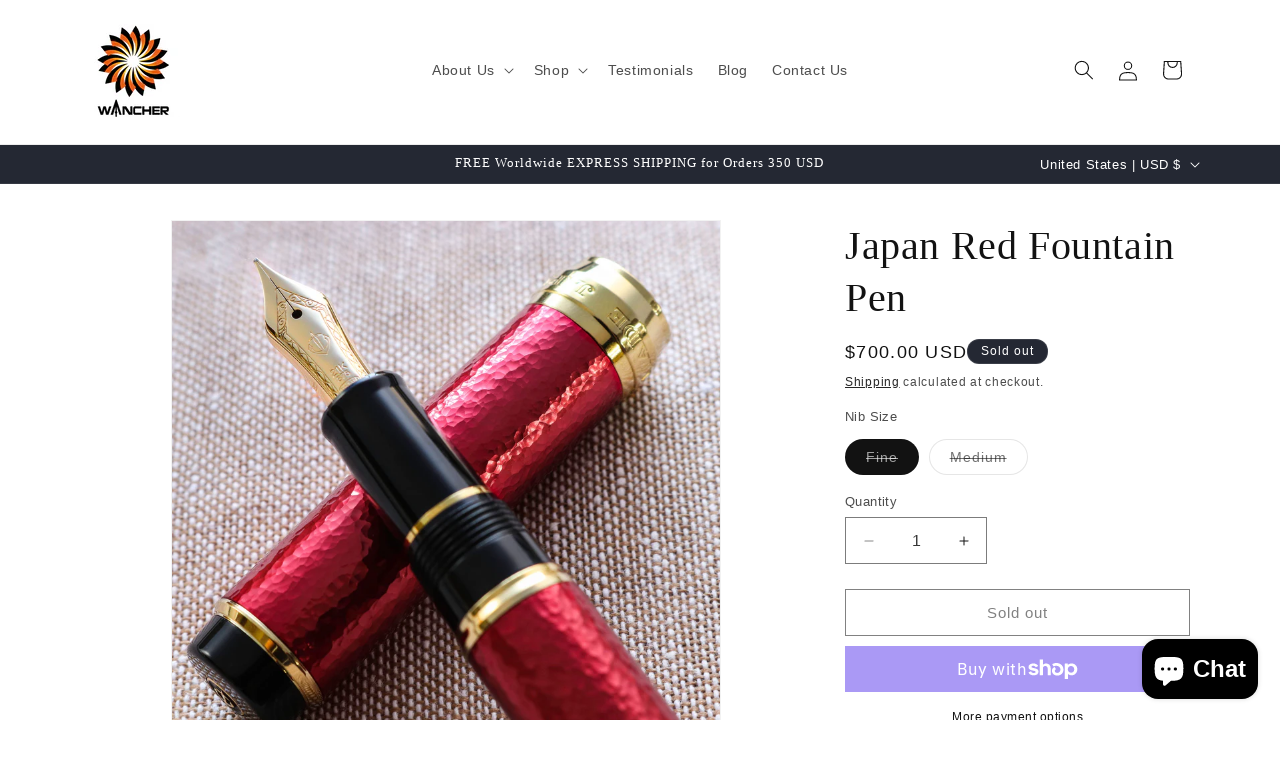

--- FILE ---
content_type: text/javascript
request_url: https://www.wancherpen.com/cdn/shop/t/135/assets/lazy-init.js?v=31521485248839937311758205263
body_size: -444
content:
(function(){if("IntersectionObserver"in window){var loaders={};if(Object.keys(loaders).length!==0){var io=new IntersectionObserver(async function(entries){for(const e of entries)if(e.isIntersecting){var el=e.target;io.unobserve(el);var key=el.dataset.module;if(!(!key||!loaders[key]))try{var mod=await loaders[key]();mod&&typeof mod.default=="function"&&mod.default(el)}catch{}}},{rootMargin:"200px 0px"});document.querySelectorAll("[data-module]").forEach(function(el){var key=el.dataset.module;loaders[key]&&io.observe(el)})}}})();
//# sourceMappingURL=/cdn/shop/t/135/assets/lazy-init.js.map?v=31521485248839937311758205263
